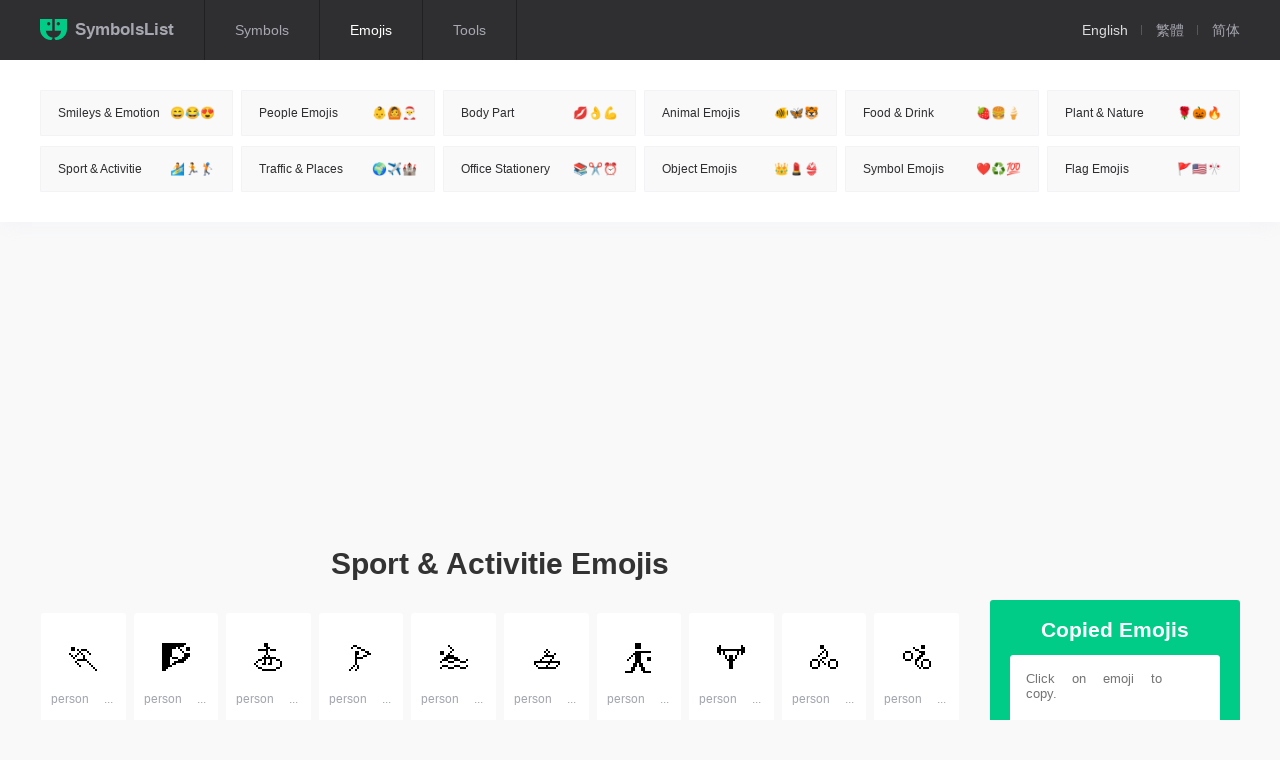

--- FILE ---
content_type: text/html; charset=UTF-8
request_url: https://www.symbolslist.com/sport-emojis/
body_size: 4240
content:
<!doctype html>
<html dir="ltr" lang="zh-Hans">
<head>
<meta charset="utf-8">
<meta http-equiv="X-UA-Compatible" content="IE=Edge,chrome=1">
<meta name="viewport" content="width=device-width, height=device-height, initial-scale=1.0">
<title>Sport & Activitie Emoji Meanings 🏄🏃🏌️ - Emoji Copy and Paste</title>
<meta name="Description" content="All Smileys and Emotion Emoji meanings, online emoji copy and paste, example: 🏄🏃🏌...">
<link rel="apple-touch-icon" sizes="180x180" href="/static/apple-touch-icon.png">
<link rel="icon" type="image/png" sizes="32x32" href="/static/favicon-32x32.png">
<link rel="icon" type="image/png" sizes="16x16" href="/static/favicon-16x16.png">
<meta property="og:title" content="Sport & Activitie Emoji Meanings 🏄🏃🏌️ - Emoji Copy and Paste">
<meta property="og:description" content="All Smileys and Emotion Emoji meanings, online emoji copy and paste, example: 🏄🏃🏌...">
<meta property="og:type" content="website">
<meta property="og:image" content="https://www.symbolslist.com/static/emojis-share.png">
<meta property="og:url" content="https://www.symbolslist.com/sport-emojis/">
<meta name="twitter:card" content="summary_large_image">
<meta name="twitter:title" content="Sport & Activitie Emoji Meanings 🏄🏃🏌️ - Emoji Copy and Paste">
<meta name="twitter:description" content="All Smileys and Emotion Emoji meanings, online emoji copy and paste, example: 🏄🏃🏌...">
<meta name="twitter:image" content="https://www.symbolslist.com/static/emojis-share.png">
<link rel="canonical" href="https://www.symbolslist.com/sport-emojis/">
<link rel="alternate" hreflang="en" href="https://www.symbolslist.com/sport-emojis/">
<link rel="alternate" hreflang="zh-Hant" href="https://tw.symbolslist.com/sport-emojis/">
<link rel="alternate" hreflang="zh-Hans" href="https://cn.symbolslist.com/sport-emojis/">
<link href="/static/main.css" rel="stylesheet">
<script src="/static/jquery.js" type="7cc56a43a7f6d437deafc45e-text/javascript"></script>
<script src="/static/common.js" type="7cc56a43a7f6d437deafc45e-text/javascript"></script>
<script async src="https://pagead2.googlesyndication.com/pagead/js/adsbygoogle.js?client=ca-pub-9686753648078114" crossorigin="anonymous" type="7cc56a43a7f6d437deafc45e-text/javascript"></script>
</head>
<body class="emojis en">
<header>
<div class="top">
<div class="inner">
<div class="logo">
	<a href="/" title="symbols list"><svg viewBox="0 0 90 70"><path d="M90,0H48.8V39.308l21.9,0.005A28.116,28.116,0,0,1,47.613,62.6l3.979,7.361q0.67,0.024,1.346.024A36.936,36.936,0,0,0,90,33.175V0ZM60.994,10.231A5.654,5.654,0,1,1,55.3,15.885,5.673,5.673,0,0,1,60.994,10.231ZM0.009,0h41.2V39.308l-21.9.005A28.116,28.116,0,0,0,42.4,62.6L38.417,69.96q-0.67.024-1.346,0.024A36.936,36.936,0,0,1,.009,33.175V0ZM29.023,10.231a5.654,5.654,0,1,1-5.693,5.654A5.673,5.673,0,0,1,29.023,10.231Z"/></svg><span class="logo-text">SymbolsList</span></a>
</div>
<div class="navigation">
<ul>
	<li class="nav-item"><a href="/">Symbols</a></li>
	<li class="nav-item">
	    <a href="/emoji/" class="active">Emojis</a>
<div class="menu">
    <div class="inner">
<ul><li><a href="/emotion-emojis/">Smileys & Emotion<span>😄😂😍</span></a></li>
<li><a href="/people-emojis/">People Emojis<span>👶🙆🎅</span></a></li>
<li><a href="/body-part-emojis/">Body Part<span>💋👌💪</span></a></li>
<li><a href="/animal-emojis/">Animal Emojis<span>🐠🦋🐯</span></a></li>
<li><a href="/food-drink-emojis/">Food & Drink<span>🍓🍔🍦</span></a></li>
<li><a href="/plants-nature-emojis/">Plant & Nature<span>🌹🎃🔥</span></a></li>
<li><a href="/sport-emojis/">Sport & Activitie<span>🏄🏃🏌️</span></a></li>
<li><a href="/travel-place-emojis/">Traffic & Places<span>🌍✈️🏰</span></a></li>
<li><a href="/office-emojis/">Office Stationery<span>📚✂️⏰</span></a></li>
<li><a href="/object-emojis/">Object Emojis<span>👑💄👙</span></a></li>
<li><a href="/symbol-emojis/">Symbol Emojis<span>❤️♻️💯</span></a></li>
<li><a href="/flag-emojis/">Flag Emojis<span>🚩🇺🇸🎌</span></a></li>
</ul></div>
</div>
	</li>
	<li class="nav-item"><a href="/tool/">Tools</a></li>
</ul>
</div>
<div class="language"><span class="l">English</span><a href="https://tw.symbolslist.com/sport-emojis/" class="l">繁體</a><a href="https://cn.symbolslist.com/sport-emojis/" class="l">简体</a></div>
<div class="nav-toggle"><span></span></div>
</div>
</div>
</header>
<main>
<div class="inner">
<div class="ggt"><script type="7cc56a43a7f6d437deafc45e-text/javascript">gg_w();</script></div>
<div class="symbols">
	    <h1>Sport & Activitie Emojis</h1><div class="symbols-list big"><ul><li><div class="item" title="🏃 person running" data-clipboard-text="🏃"><span>🏃</span><p>person running</p></div></li><li><div class="item" title="🧗 person climbing" data-clipboard-text="🧗"><span>🧗</span><p>person climbing</p></div></li><li><div class="item" title="🏄 person surfing" data-clipboard-text="🏄"><span>🏄</span><p>person surfing</p></div></li><li><div class="item" title="🏌️ person golfing" data-clipboard-text="🏌️"><span>🏌️</span><p>person golfing</p></div></li><li><div class="item" title="🏊 person swimming" data-clipboard-text="🏊"><span>🏊</span><p>person swimming</p></div></li><li><div class="item" title="🚣 person rowing boat" data-clipboard-text="🚣"><span>🚣</span><p>person rowing boat</p></div></li><li><div class="item" title="⛹️ person bouncing ball" data-clipboard-text="⛹️"><span>⛹️</span><p>person bouncing ball</p></div></li><li><div class="item" title="🏋️ person lifting weights" data-clipboard-text="🏋️"><span>🏋️</span><p>person lifting weights</p></div></li><li><div class="item" title="🚴 person biking" data-clipboard-text="🚴"><span>🚴</span><p>person biking</p></div></li><li><div class="item" title="🚵 person mountain biking" data-clipboard-text="🚵"><span>🚵</span><p>person mountain biking</p></div></li><li><div class="item" title="🤸 person cartwheeling" data-clipboard-text="🤸"><span>🤸</span><p>person cartwheeling</p></div></li><li><div class="item" title="🤼 people wrestling" data-clipboard-text="🤼"><span>🤼</span><p>people wrestling</p></div></li><li><div class="item" title="🤽 person playing water polo" data-clipboard-text="🤽"><span>🤽</span><p>person playing water polo</p></div></li><li><div class="item" title="🤾 person playing handball" data-clipboard-text="🤾"><span>🤾</span><p>person playing handball</p></div></li><li><div class="item" title="🤹 person juggling" data-clipboard-text="🤹"><span>🤹</span><p>person juggling</p></div></li><li><div class="item" title="🧘 person in lotus position" data-clipboard-text="🧘"><span>🧘</span><p>person in lotus position</p></div></li><li><div class="item" title="🤺 person fencing" data-clipboard-text="🤺"><span>🤺</span><p>person fencing</p></div></li><li><div class="item" title="🏇 horse racing" data-clipboard-text="🏇"><span>🏇</span><p>horse racing</p></div></li><li><div class="item" title="⛷️ skier" data-clipboard-text="⛷️"><span>⛷️</span><p>skier</p></div></li><li><div class="item" title="🏂 snowboarder" data-clipboard-text="🏂"><span>🏂</span><p>snowboarder</p></div></li><li><div class="item" title="🎖️ military medal" data-clipboard-text="🎖️"><span>🎖️</span><p>military medal</p></div></li><li><div class="item" title="🏆 trophy" data-clipboard-text="🏆"><span>🏆</span><p>trophy</p></div></li><li><div class="item" title="🏅 sports medal" data-clipboard-text="🏅"><span>🏅</span><p>sports medal</p></div></li><li><div class="item" title="🥇 1st place medal" data-clipboard-text="🥇"><span>🥇</span><p>1st place medal</p></div></li><li><div class="item" title="🥈 2nd place medal" data-clipboard-text="🥈"><span>🥈</span><p>2nd place medal</p></div></li><li><div class="item" title="🥉 3rd place medal" data-clipboard-text="🥉"><span>🥉</span><p>3rd place medal</p></div></li><li><div class="item" title="⚽ soccer ball" data-clipboard-text="⚽"><span>⚽</span><p>soccer ball</p></div></li><li><div class="item" title="⚾ baseball" data-clipboard-text="⚾"><span>⚾</span><p>baseball</p></div></li><li><div class="item" title="🥎 softball" data-clipboard-text="🥎"><span>🥎</span><p>softball</p></div></li><li><div class="item" title="🏀 basketball" data-clipboard-text="🏀"><span>🏀</span><p>basketball</p></div></li><li><div class="item" title="🏐 volleyball" data-clipboard-text="🏐"><span>🏐</span><p>volleyball</p></div></li><li><div class="item" title="🏈 american football" data-clipboard-text="🏈"><span>🏈</span><p>american football</p></div></li><li><div class="item" title="🏉 rugby football" data-clipboard-text="🏉"><span>🏉</span><p>rugby football</p></div></li><li><div class="item" title="🎾 tennis" data-clipboard-text="🎾"><span>🎾</span><p>tennis</p></div></li><li><div class="item" title="🥏 flying disc" data-clipboard-text="🥏"><span>🥏</span><p>flying disc</p></div></li><li><div class="item" title="🎳 bowling" data-clipboard-text="🎳"><span>🎳</span><p>bowling</p></div></li><li><div class="item" title="🏏 cricket game" data-clipboard-text="🏏"><span>🏏</span><p>cricket game</p></div></li><li><div class="item" title="🏑 field hockey" data-clipboard-text="🏑"><span>🏑</span><p>field hockey</p></div></li><li><div class="item" title="🏒 ice hockey" data-clipboard-text="🏒"><span>🏒</span><p>ice hockey</p></div></li><li><div class="item" title="🥍 lacrosse" data-clipboard-text="🥍"><span>🥍</span><p>lacrosse</p></div></li><li><div class="item" title="🏓 ping pong" data-clipboard-text="🏓"><span>🏓</span><p>ping pong</p></div></li><li><div class="item" title="🏸 badminton" data-clipboard-text="🏸"><span>🏸</span><p>badminton</p></div></li><li><div class="item" title="🥊 boxing glove" data-clipboard-text="🥊"><span>🥊</span><p>boxing glove</p></div></li><li><div class="item" title="🥋 martial arts uniform" data-clipboard-text="🥋"><span>🥋</span><p>martial arts uniform</p></div></li><li><div class="item" title="🥅 goal net" data-clipboard-text="🥅"><span>🥅</span><p>goal net</p></div></li><li><div class="item" title="⛳ flag in hole" data-clipboard-text="⛳"><span>⛳</span><p>flag in hole</p></div></li><li><div class="item" title="⛸️ ice skate" data-clipboard-text="⛸️"><span>⛸️</span><p>ice skate</p></div></li><li><div class="item" title="🎣 fishing pole" data-clipboard-text="🎣"><span>🎣</span><p>fishing pole</p></div></li><li><div class="item" title="🤿 diving mask" data-clipboard-text="🤿"><span>🤿</span><p>diving mask</p></div></li><li><div class="item" title="🎽 running shirt" data-clipboard-text="🎽"><span>🎽</span><p>running shirt</p></div></li><li><div class="item" title="🎿 skis" data-clipboard-text="🎿"><span>🎿</span><p>skis</p></div></li><li><div class="item" title="🛷 sled" data-clipboard-text="🛷"><span>🛷</span><p>sled</p></div></li><li><div class="item" title="🥌 curling stone" data-clipboard-text="🥌"><span>🥌</span><p>curling stone</p></div></li><li><div class="item" title="🎯 direct hit" data-clipboard-text="🎯"><span>🎯</span><p>direct hit</p></div></li><li><div class="item" title="🪀 yo-yo" data-clipboard-text="🪀"><span>🪀</span><p>yo-yo</p></div></li><li><div class="item" title="🪁 kite" data-clipboard-text="🪁"><span>🪁</span><p>kite</p></div></li><li><div class="item" title="🎱 pool 8 ball" data-clipboard-text="🎱"><span>🎱</span><p>pool 8 ball</p></div></li><li><div class="item" title="🔮 crystal ball" data-clipboard-text="🔮"><span>🔮</span><p>crystal ball</p></div></li><li><div class="item" title="🏃‍♂️ man running" data-clipboard-text="🏃‍♂️"><span>🏃‍♂️</span><p>man running</p></div></li><li><div class="item" title="🏃‍♀️ woman running" data-clipboard-text="🏃‍♀️"><span>🏃‍♀️</span><p>woman running</p></div></li><li><div class="item" title="💃 woman dancing" data-clipboard-text="💃"><span>💃</span><p>woman dancing</p></div></li><li><div class="item" title="🕺 man dancing" data-clipboard-text="🕺"><span>🕺</span><p>man dancing</p></div></li><li><div class="item" title="🧗‍♂️ man climbing" data-clipboard-text="🧗‍♂️"><span>🧗‍♂️</span><p>man climbing</p></div></li><li><div class="item" title="🧗‍♀️ woman climbing" data-clipboard-text="🧗‍♀️"><span>🧗‍♀️</span><p>woman climbing</p></div></li><li><div class="item" title="🏌️‍♂️ man golfing" data-clipboard-text="🏌️‍♂️"><span>🏌️‍♂️</span><p>man golfing</p></div></li><li><div class="item" title="🏌️‍♀️ woman golfing" data-clipboard-text="🏌️‍♀️"><span>🏌️‍♀️</span><p>woman golfing</p></div></li><li><div class="item" title="🏄‍♂️ man surfing" data-clipboard-text="🏄‍♂️"><span>🏄‍♂️</span><p>man surfing</p></div></li><li><div class="item" title="🏄‍♀️ woman surfing" data-clipboard-text="🏄‍♀️"><span>🏄‍♀️</span><p>woman surfing</p></div></li><li><div class="item" title="🚣‍♂️ man rowing boat" data-clipboard-text="🚣‍♂️"><span>🚣‍♂️</span><p>man rowing boat</p></div></li><li><div class="item" title="🚣‍♀️ woman rowing boat" data-clipboard-text="🚣‍♀️"><span>🚣‍♀️</span><p>woman rowing boat</p></div></li><li><div class="item" title="🏊‍♂️ man swimming" data-clipboard-text="🏊‍♂️"><span>🏊‍♂️</span><p>man swimming</p></div></li><li><div class="item" title="🏊‍♀️ woman swimming" data-clipboard-text="🏊‍♀️"><span>🏊‍♀️</span><p>woman swimming</p></div></li><li><div class="item" title="⛹️‍♂️ man bouncing ball" data-clipboard-text="⛹️‍♂️"><span>⛹️‍♂️</span><p>man bouncing ball</p></div></li><li><div class="item" title="⛹️‍♀️ woman bouncing ball" data-clipboard-text="⛹️‍♀️"><span>⛹️‍♀️</span><p>woman bouncing ball</p></div></li><li><div class="item" title="🏋️‍♂️ man lifting weights" data-clipboard-text="🏋️‍♂️"><span>🏋️‍♂️</span><p>man lifting weights</p></div></li><li><div class="item" title="🏋️‍♀️ woman lifting weights" data-clipboard-text="🏋️‍♀️"><span>🏋️‍♀️</span><p>woman lifting weights</p></div></li><li><div class="item" title="🚴‍♂️ man biking" data-clipboard-text="🚴‍♂️"><span>🚴‍♂️</span><p>man biking</p></div></li><li><div class="item" title="🚴‍♀️ woman biking" data-clipboard-text="🚴‍♀️"><span>🚴‍♀️</span><p>woman biking</p></div></li><li><div class="item" title="🚵‍♂️ man mountain biking" data-clipboard-text="🚵‍♂️"><span>🚵‍♂️</span><p>man mountain biking</p></div></li><li><div class="item" title="🚵‍♀️ woman mountain biking" data-clipboard-text="🚵‍♀️"><span>🚵‍♀️</span><p>woman mountain biking</p></div></li><li><div class="item" title="🤸‍♂️ man cartwheeling" data-clipboard-text="🤸‍♂️"><span>🤸‍♂️</span><p>man cartwheeling</p></div></li><li><div class="item" title="🤸‍♀️ woman cartwheeling" data-clipboard-text="🤸‍♀️"><span>🤸‍♀️</span><p>woman cartwheeling</p></div></li><li><div class="item" title="🤼‍♂️ men wrestling" data-clipboard-text="🤼‍♂️"><span>🤼‍♂️</span><p>men wrestling</p></div></li><li><div class="item" title="🤼‍♀️ women wrestling" data-clipboard-text="🤼‍♀️"><span>🤼‍♀️</span><p>women wrestling</p></div></li><li><div class="item" title="🤽‍♂️ man playing water polo" data-clipboard-text="🤽‍♂️"><span>🤽‍♂️</span><p>man playing water polo</p></div></li><li><div class="item" title="🤽‍♀️ woman playing water polo" data-clipboard-text="🤽‍♀️"><span>🤽‍♀️</span><p>woman playing water polo</p></div></li><li><div class="item" title="🤾‍♂️ man playing handball" data-clipboard-text="🤾‍♂️"><span>🤾‍♂️</span><p>man playing handball</p></div></li><li><div class="item" title="🤾‍♀️ woman playing handball" data-clipboard-text="🤾‍♀️"><span>🤾‍♀️</span><p>woman playing handball</p></div></li><li><div class="item" title="🤹‍♂️ man juggling" data-clipboard-text="🤹‍♂️"><span>🤹‍♂️</span><p>man juggling</p></div></li><li><div class="item" title="🤹‍♀️ woman juggling" data-clipboard-text="🤹‍♀️"><span>🤹‍♀️</span><p>woman juggling</p></div></li><li><div class="item" title="🧘‍♂️ man in lotus position" data-clipboard-text="🧘‍♂️"><span>🧘‍♂️</span><p>man in lotus position</p></div></li><li><div class="item" title="🧘‍♀️ woman in lotus position" data-clipboard-text="🧘‍♀️"><span>🧘‍♀️</span><p>woman in lotus position</p></div></li><li><div class="item" title="🛀 person taking bath" data-clipboard-text="🛀"><span>🛀</span><p>person taking bath</p></div></li><li><div class="item" title="🛌 person in bed" data-clipboard-text="🛌"><span>🛌</span><p>person in bed</p></div></li></ul></div></div>
<div class="side">
<div class="oper">
<div class="records">
    <h2>Copied Emojis</h2>
    <textarea id="toCopy" placeholder="Click on emoji to copy."></textarea>
    <div class="copy-oper"><button class="clearCopy">Clear</button><button class="copy" data-clipboard-target="#toCopy">Copy</button></div>
</div>
<div class="set">
    <span>Emojis size</span>
    <div class="size-menu">
        <button class="size-small">Small</button>
		<button class="size-medium">Medium</button>
		<button class="size-large active">Large</button>
	</div>
</div>
<script type="7cc56a43a7f6d437deafc45e-text/javascript">gg_side();</script>
</div>
</div>
</div>
</main>
<footer>
<div class="inner">© SymbolsList.com All rights reserved.</div>
</footer>
<script type="7cc56a43a7f6d437deafc45e-text/javascript">$(document).ready(function(){var a,b;$(document).scroll(function(){var a=$(".side").offset().top-$(window).scrollTop();-60>=a?$(".oper").addClass("float"):$(".oper").removeClass("float")}),$("body").append('<div class="copy-tips">Copied!</div>'),a=new ClipboardJS(".symbols-list .item"),a.on("success",function(){$(".copy-tips").fadeIn("100"),setTimeout(function(){$(".copy-tips").fadeOut("50")},500)}),b=new ClipboardJS(".records .copy"),b.on("success",function(a){a.trigger.textContent="Copied",setTimeout(function(){a.trigger.textContent="Copy"},1e3)}),$(".symbols-list .item").click(function(){$(".records textarea").val($(".records textarea").val()+$(this).data("clipboard-text"))}),$(".clearCopy").click(function(){$(".records textarea").val("")}),$(".size-menu button").click(function(){$(this).siblings().removeClass("active"),$(".symbols").attr("class","symbols "+$(this).attr("class")),$(this).addClass("active")})});</script>
<script src="/cdn-cgi/scripts/7d0fa10a/cloudflare-static/rocket-loader.min.js" data-cf-settings="7cc56a43a7f6d437deafc45e-|49" defer></script><script defer src="https://static.cloudflareinsights.com/beacon.min.js/vcd15cbe7772f49c399c6a5babf22c1241717689176015" integrity="sha512-ZpsOmlRQV6y907TI0dKBHq9Md29nnaEIPlkf84rnaERnq6zvWvPUqr2ft8M1aS28oN72PdrCzSjY4U6VaAw1EQ==" data-cf-beacon='{"version":"2024.11.0","token":"f0ba0189b0dd488ba1c4a69b46067f6d","r":1,"server_timing":{"name":{"cfCacheStatus":true,"cfEdge":true,"cfExtPri":true,"cfL4":true,"cfOrigin":true,"cfSpeedBrain":true},"location_startswith":null}}' crossorigin="anonymous"></script>
</body>
</html>

--- FILE ---
content_type: text/html; charset=utf-8
request_url: https://www.google.com/recaptcha/api2/aframe
body_size: 270
content:
<!DOCTYPE HTML><html><head><meta http-equiv="content-type" content="text/html; charset=UTF-8"></head><body><script nonce="TqzpVXf_BG4Z-C_MgkP7ZQ">/** Anti-fraud and anti-abuse applications only. See google.com/recaptcha */ try{var clients={'sodar':'https://pagead2.googlesyndication.com/pagead/sodar?'};window.addEventListener("message",function(a){try{if(a.source===window.parent){var b=JSON.parse(a.data);var c=clients[b['id']];if(c){var d=document.createElement('img');d.src=c+b['params']+'&rc='+(localStorage.getItem("rc::a")?sessionStorage.getItem("rc::b"):"");window.document.body.appendChild(d);sessionStorage.setItem("rc::e",parseInt(sessionStorage.getItem("rc::e")||0)+1);localStorage.setItem("rc::h",'1769462826789');}}}catch(b){}});window.parent.postMessage("_grecaptcha_ready", "*");}catch(b){}</script></body></html>

--- FILE ---
content_type: text/css
request_url: https://www.symbolslist.com/static/main.css
body_size: 3855
content:
*,:after,:before{box-sizing:border-box;margin: 0;padding: 0;}
html{line-height: 200%;-webkit-text-size-adjust:100%;font-size:62.5%;}
footer,header,nav{display:block}
body{margin:0;font-family: Arial,sans-serif;font-weight: 400;color:#333;text-align:left;background:#fff;font-size: 1.4rem;}
ul{margin-bottom:1rem}
a{text-decoration:none;background-color:transparent;color:#333}
a:not([href]){color:inherit;text-decoration:none}
svg{vertical-align:middle;overflow:hidden}
label{display:inline-block;}
button,input,select{border-radius:0;margin:0;font-family:inherit;font-size:inherit;line-height:inherit;overflow:visible;text-transform:none}
button{cursor: pointer;}
textarea,button,input{outline:none;transition:all .3s;font-family: Helvetica Neue,Helvetica,Arial,sans-serif;}
ul, li, ol, dl, dd, dt, form {list-style: none;}

h1,h2,h3,h4,h5,h6{margin-bottom:.5rem;font-weight: 400;color:#333;}


.row{display:flex;flex-wrap:wrap;}

body{background: #F9F9FA;}

.inner{width: 1200px;margin: 0 auto;}
.inner:after,.symbols-list ul:after,.clear:after{clear: both;content: " ";display: table;}
.symbols{float: left;width: 920px;padding:1.6rem 0 0;}
.side{float:right;width:250px;padding-top: 8.2rem;}
@media (max-width: 760px){
    .inner{width:100%;padding:0 1rem}
    .symbols{float:none;width:100%;}
.side{float:none;width:100%;padding-top: 8.2rem;}
}

header{position: relative;background: #fff;box-shadow: 0 0.1rem 2rem rgba(216, 217, 224, 0.2);height: 28rem;}
.top{background: #2f2f31;line-height: 6rem;}
.top a{color: #a7a7b1;display:block;}
.top a:hover{color: #f9f9fb;}
.logo{float: left;font-size: 1.7rem;}
.logo svg{float:left;display:block;width: 2.7rem;height: 2.1rem;margin:1.9rem 0 0;}
.logo path{fill: #0c8;fill-rule: evenodd;}
.logo span{padding-left: .8rem;font-weight: 700;}

.navigation{float: left;margin-left:3rem;font-size: 1.4rem;border-right: 1px solid rgba(0,0,0,.3);}
.navigation .nav-item{float: left;border-left: 1px solid rgba(0,0,0,.3);}
.navigation .nav-item>a{padding: 0 3rem;}
.navigation .nav-item>a.active{color:#fff;}
.nav-toggle{display:none;position:absolute;top:0;right: 2rem;padding: 2rem;width:2.5rem;height: 2rem;}
.nav-toggle:before, .nav-toggle:after {content:' ';-webkit-transition: -webkit-transform .1s .5s;-moz-transition: -moz-transform .2s .5s;transition: transform .5s;}
.nav-toggle span,.nav-toggle:before, .nav-toggle:after {display: block;width:2.3rem;height: 1px;overflow:hidden;margin-bottom: .7rem;background: #ffffff;-webkit-backface-visibility: hidden;backface-visibility: hidden;}
.nk:before{display:none}
.nk span,.nk:after{position: absolute;width:2.8rem;right: 0;top: 2.7rem;z-index:999;}
.nk span{-webkit-animation:fadeRotateRight .2s ease both;animation:fadeRotateRight .2s ease both}
.nk:after{-webkit-animation:fadeRotateLeft .2s ease both;animation:fadeRotateLeft .2s ease both}
@keyframes fadeRotateRight{0%{transform:rotate(0)} 100% {transform:rotate(45deg)}}
@-webkit-keyframes fadeRotateRight{0% {-webkit-transform:rotate(0)} 100% {-webkit-transform:rotate(45deg)}}
@keyframes fadeRotateLeft {0% {transform:rotate(0)} 100% {transform:rotate(-45deg)}}
@-webkit-keyframes fadeRotateLeft {0% {-webkit-transform:rotate(0)} 100% {-webkit-transform:rotate(-45deg)}}

@keyframes tipSwitch{0%{opacity:0.1;filter:alpha(opacity=10);transform: scale(0.1)} 100% {opacity:1;
filter:alpha(opacity=100);transform: scale(1)}}
@-webkit-keyframes tipSwitch{0%{opacity:0.1;filter:alpha(opacity=10);transform: scale(0.1)} 100% {opacity:1;filter:alpha(opacity=100);transform: scale(1)}}

.menu{position: absolute;padding: 2.5rem 0;line-height: 3.6rem;display: block;left: 0;top: 6rem;width: 100%;}
.menu ul{margin: 0 -.4rem;}
.menu li{display:inline-block;padding: .5rem .4rem;font-size: 1.2rem;text-align: center;width: 10%;float: left;}
.menu li a{display: block;border-radius:.1rem;line-height: 4.4rem;padding: 0 1rem;border: 1px solid #f3f3f5;background: #f9f9fa;color: #2f2f31;transition: all .2s ease-in-out;white-space: nowrap;text-overflow:ellipsis;-o-text-overflow:ellipsis;overflow:hidden;}

.emojis header{height:22.2rem}
.emojis .menu li{width:16.66%;width:calc(100% / 6);text-align: left;}
.emojis .menu li a{padding: 0 1.7rem;}
.emojis .menu li a span{float:right;font-size:1.2rem}
.cn .menu li a,.tw .menu li a{font-size:1.5rem;color:#5a5a5d}

.menu li a:hover{color: #0b7;background: #fff;border:1px dotted #0c8}

.language{float:right;color:#dbdade}
.language .l{position:relative;display:inline-block;margin-left:2.8rem}
.language .l:before{content:"";position:absolute;height:1rem;width:1px;background-color:#575758;left:-1.5rem;top:2.5rem;}
.language .l:first-child:before{width:0}

.ggt{min-height: 280px;padding-top:1.6rem;}

@media (max-width: 760px){
header{height:auto!important;width: 100%;}
.navigation{display:none;position: absolute;z-index: 99999;top:0;right:0;width:16rem;}
.navigation.act{display:block;top: 6rem;background: #0c8;width: 100%;line-height:5rem;}
.navigation .nav-item{width:33.33%;border-left:1px solid rgba(255, 255, 255, 0.2);}
.navigation .nav-item>a{color:#a6ffd6;text-align:center;}
.menu{background:#fff;top:5rem;padding: 1.5rem 1rem 2rem;box-shadow: 0 0.3rem 1rem -0.1rem rgba(171, 171, 177, 0.6);}
.menu li{width:33.33%;float: left;}
.menu li a{line-height:4rem;}
.emojis .menu li{width:50%;}
.nav-toggle{display:block;}
.language{display:none}
.ggt{min-height: 200px;}
}
.symbols h1{padding:2rem 0;font-size: 3rem;text-align:center;font-weight:700}
.symbols-section h2{text-align: left;padding:1rem 0 .5rem;font-size: 1.6rem;color: #0b7;}
.symbols-section h2 a{color: rgba(100, 100, 115, 0.5);}
.symbols-section:hover h2 a{color: #0b7;}
.symbols-list{padding:1rem 0;}
.symbols-list ul{margin: 0 -.3rem;}
.symbols-list li{display:block;float:left;width: 10%;text-align:center;padding: .4rem;}
.symbols-list .item{display:block;background:#fff;border-radius: .3rem;line-height: 2.5rem;padding:1rem 0 1.2rem;cursor: pointer;transition:all .15s;-o-transition:all .15s;-webkit-transition:all .15s;-moz-transition:all .15s;}
.symbols-list .item p{font-size:1.2rem;padding:0 1rem 1rem;line-height:1.2rem;display: block;color: #a3a6af;font-weight: normal;white-space: nowrap;text-overflow:ellipsis;-o-text-overflow:ellipsis;overflow:hidden;}
.symbols-list .item span{font-size: 3.2rem;display: block;line-height: 220%;transition:all .15s;-o-transition:all .15s;-webkit-transition: all .1s;-moz-transition:all .15s;color: #000;}
symbols-list.big li{width: 12.5%;}
.symbols-list li:hover .item{box-shadow: 0 0.3rem 1.6rem -.1rem rgba(162, 162, 179, 0.6);transform: scale(1.1);-ms-transform: scale(1.1);}
.symbols-list li:hover span{transform: scale(1.5);-ms-transform: scale(1.5);-webkit-transform: scale(1.5);}
.symbols-list li:hover .copy{color:#0c8;transform: scale(.8);-ms-transform: scale(.8);}

.size-small .symbols-list li{width:6.25%;position:relative;z-index: 9000;}
.size-small .symbols-list .item{padding: 0 0 .1rem;line-height:1.6rem;border: 1px solid #e8e8ef;border-radius: .5rem;}
.size-small .symbols-list .item span{font-size:2.4rem;line-height:6rem;z-index: 90009;}
.size-small .symbols-list .item p{display:none;}
.size-small .symbols-list li:hover{z-index:99999;}
.size-small .symbols-list li:hover .item{box-shadow: 0 0.3rem 1.2rem -.2rem rgba(146, 146, 148, 0.6);transform: scale(1);-ms-transform: scale(1);}
.size-small .symbols-list li:hover span{transform: scale(1.2);-ms-transform: scale(1.2);-webkit-transform: scale(1.2);}
..size-medium .symbols-list li{width:8.333333%;}
.size-medium .symbols-list .item{padding: 1rem 0 .7rem;line-height: 2rem;}
.size-medium .symbols-list .item span{font-size:2.6rem;line-height:5rem;}
.size-small .symbols-list.big li{width:8.333333%;}
.size-medium .symbols-list.big li{width:10%;}

.submenu{text-align:center;border-top:1px dashed #ededf1;margin-top:2rem;padding-top:3rem;font-size: 1.4rem;}
.submenu a{display:inline-block;padding:0 2rem;line-height:4rem;border:1px solid #f2f2f5;background:#fff;border-radius:.3rem;margin:.3rem}
.submenu a:hover{color: #0b7;border-color:#0c8}

@media (max-width: 760px){
.symbols h1{font-size: 2rem;}
.symbols-list ul{margin: 0 -.15rem;}
.symbols-list li{width:20%;padding: .15rem;}
.symbols-list.big li{width:25%;}

.size-small .symbols-list li{width:12.5%;}
.size-medium .symbols-list li{width:16.666%;}
.size-small .symbols-list.big li{width:16.66%;}
.size-medium .symbols-list.big li{width:20%;}
}

.side{position: relative;}
.float{position: fixed;top: 2rem;left: auto;width: 250px;}

.records{background: #0c8;padding:2rem;border-radius: .3rem .3rem 0 0;}
.records h2{text-align:center;color:#fff;font-weight:700;padding:0 0 1rem}
.records textarea{display:block;background:#fff;border:1px solid #fff;width:100%;min-height:8rem;padding: 1.5rem;border-radius: .3rem;}
.records .copy-oper{padding:1rem 0 0;}
.records .copy-oper button{display:inline-block;line-height:3.6rem;background: #ff0;border:0;color:#fff;border-radius:.2rem;}
.records .copy-oper .clearCopy{width:37%;margin-right:3%;background: rgba(0, 0, 0, 0);border: 1px solid rgba(0, 0, 0, 0.1);}
.records .copy-oper .clearCopy:hover{background: #0a6;border: 1px solid #0a6;}
.records .copy-oper .copy{width:60%;border: 1px solid #ff0;color:rgba(0, 0, 0, 0.7);font-weight:700;}
.records .copy-oper .copy:hover{border: 1px solid #fe0;background: #fe0;}

.set{background: #424346;margin-bottom:2rem;border-radius:0 0 .4rem .4rem;text-align:center;color:#fff;padding:2rem 2rem 2.5rem;}
.set span{display:block;font-weight:700;font-size:1.4rem;padding:0 0 1.3rem;}
.set .size-menu{display:flex;height:3.6rem}
.size-menu button{display:block;width:33.33%;border: 1px solid #0c8;background:transparent;line-height:3.2rem;color:#fff;}
.size-menu button:first-child{border-radius: .3rem 0 0 .3rem;}
.size-menu button:last-child{border-radius: 0 .3rem .3rem 0;}
.size-menu button:nth-last-child(2){border-width:1px 0;}
.size-menu button:hover{color:#0c8;}
.size-menu button.active{background: #0c8;color:#fff;font-weight:700;}

@media (max-width: 760px){
.records{position:fixed;display:flex;bottom: 0;left:0;width: 100%;padding: .6rem;border-radius: 0;z-index: 99990;}
.records h2,.records .copy-oper .clearCopy{display:none;}
.records textarea{width:75%;min-height:4rem;height:4rem!important;border: 0;overflow:hidden;line-height:4rem;padding:0 1.5rem;border-radius:.3rem 0 0 .3rem;}
.records .copy-oper{width:25%;padding:0;height: 4rem;}
.records .copy-oper .copy{width:100%;line-height: 4rem;border-radius:0 .3rem .3rem 0;border: 0;}
}

.emojis .menu li span,.symbols-list .item p,.records textarea {font-family: "AppleColorEmoji","Apple Color Emoji","Segoe UI Emoji",'Noto Color Emoji',"NotoColorEmoji","Segoe UI Symbol","EmojiSymbols",Symbola,"Android Emoji","AndroidEmoji","Arial Unicode MS","Zapf Dingbats","AppleSDGothicNeo-Regular","lucida grande",tahoma,verdana,arial,sans-serif;}

.tools header{height:6rem;}

.tool-list li{display:block;float:left;width:50%;padding:.8rem;}
.tool-list li a{display:block;padding:1.6rem 2rem;background:#fff;border-radius:.2rem;box-shadow: 0 .2rem .6rem rgba(0,0,0,0.05);}
.tool-list li a:hover{color: #0b7;}

.tool{float: left;width: 880px;padding: 2.6rem 0 0;}
.tool .side{width:300px;}
.tool h1{text-align:center;font-weight: 700;font-size: 3rem;padding: 2rem 0 3rem;}
.tool-main .textarea{display:block;width:100%;height: 23rem;background: #fff;padding: 1.6rem 2rem;font-size: 1.5rem;line-height: 170%;border:2px solid #dbdce2;resize:vertical;border-radius: .4rem;box-shadow:0 .2rem 1rem rgba(0, 0, 0, 0.04);transition:all .25s;}
.tool-main .textarea:focus{border-color:#8a8a8a;}
.tool .oper{text-align:center;padding:1rem 0 0;}
.tool .oper button{display:inline-block;text-align:center;padding:1rem 2.5rem;margin:.6rem;font-size:1.6rem;line-height:2.6rem;border-radius:.2rem;border:0;background:#0c8;color:#fff;font-weight: 700;}
.tool .oper button:hover{background:#0a7;}
.tool .oper button.btn-clear{background: #aaa;}
.tool .oper button.btn-clear:hover{background: #fb0;}
.tool .intro{padding:3rem 0;font-size: 1.5rem;}

@media (max-width: 760px){
.tool{float:none;width:100%;padding: 1rem 1rem 0;}
.tool .side{width:100%;}
.tool h1{line-height:3rem;padding: 2rem 0;font-size:2.5rem;}
.tool-list li{float:none;width:100%;padding:1.5rem 0 .5rem;}
.tool-list li a{padding:1.8rem 2rem;}
.tool-main .textarea{height: 19rem;}
.tool .oper{padding:1rem 0 0;}
.tool .oper button{padding:.5rem 1.6rem;margin:.5rem;font-size:1.3rem;}
.tool .intro{padding: 3rem 0;border-top:1px dashed #dadbde;margin-top:3rem;}
}
.word-count{border:2px solid #dbdce2;border-radius: .6rem;padding:2.6rem;background: #fff;box-shadow:0 .2rem 1rem rgba(0, 0, 0, 0.05);}
.word-count textarea{width:100%;height:30rem;font-size:1.4rem;border:0;display: block;padding: 1rem 0 0;resize:vertical;}
.counts .big{display:flex;width:100%;padding: 0 0 2rem;border-bottom: 1px solid #e6e6e6;}
.counts .big li{width: 18%;text-align:center;border-left:1px solid #f1f1f3;line-height:120%;}
.counts .big li:first-child{border-left:0}
.counts .big p{display:block;color:#7a7a7d}
.counts .big span{display:block;font-size:2.3rem;font-weight:700;padding:1.5rem 1rem .6rem;}

@media (max-width: 760px){
.word-count{padding:1.6rem 2.3rem 2rem;}
.word-count textarea{height:23rem;}
.counts .big{display:block;}
.counts .big li{width:auto;display:inline-block;border-left:0;line-height:3rem;}
.counts .big p{display:inline-block;}
.counts .big span{display:inline-block;padding:0 1rem 0 .5rem;}
.counts .big font{padding-right:1rem;}
}

.copy-tips{display: none;position: fixed;background: rgba(0, 204, 136, .9);bottom: 10%;left: 50%;z-index: 999999;width: 16rem;margin-left: -8rem;text-align: center;font-size: 2.4rem;line-height: 6rem;border-radius: 3rem;}
footer{margin-top:6rem;padding: 5rem 0 6rem;line-height:3rem;text-align:center;border-top: 1px solid #ededf1;color:#67666b;}
footer a{margin:0 .5rem;color:#67666b;}